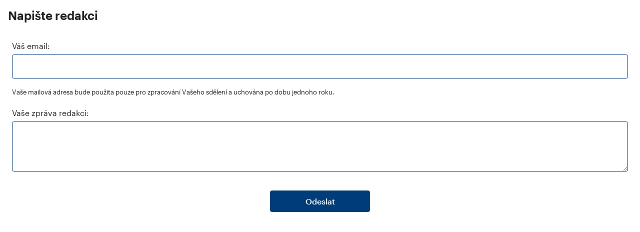

--- FILE ---
content_type: text/html; charset=utf-8
request_url: https://www.kudyznudy.cz/poslete-nam-vzkaz?url=%2Faktivity%2Fhistoricky-gps-vysadek-v-lednici
body_size: 5773
content:


<!DOCTYPE html>
<html lang="cs" xmlns="http://www.w3.org/1999/xhtml">
<head id="ctl00_head"><title>
	Pošlete n&#225;m vzkaz – Kudy z nudy
</title><meta charset="UTF-8" /><meta http-equiv="X-UA-Compatible" content="IE=edge" /><meta name="viewport" content="width=device-width,initial-scale=1.0,minimum-scale=1.0,maximum-scale=4.0,user-scalable=yes" /><meta name="google-site-verification" content="lEu97eqR8HerXBMRyv3N_4W0Y1ykBSLBkJJr6AdLoOw" /><meta name="robots" content="noindex" />
<link rel="preconnect" href="https://api.mapy.cz" /><link rel="preconnect" href="https://cdn.kudyznudy.cz" /><link rel="preload" as="style" href="App_Themes/KzN/CSS/new-styles.min.css?v=20251103" /><link type="text/css" rel="stylesheet" href="/App_Themes/KzN/CSS/jquery-ui.min.css?v=20240502" /><link type="text/css" rel="stylesheet" href="/App_Themes/KzN/CSS/new-styles.min.css?v=20251103" /><link type="text/css" rel="stylesheet" href="/App_Themes/KzN/CSS/new-jquery.fancybox.min.css?v=20240518" /><link type="text/css" rel="stylesheet" href="/App_Themes/KzN/CSS/print.min.css?v=20240502" media="print" /><link rel="apple-touch-icon" sizes="57x57" href="App_Themes/KzN/CSS/Favicon/apple-icon-57x57.png" /><link rel="apple-touch-icon" sizes="60x60" href="App_Themes/KzN/CSS/Favicon/apple-icon-60x60.png" /><link rel="apple-touch-icon" sizes="72x72" href="App_Themes/KzN/CSS/Favicon/apple-icon-72x72.png" /><link rel="apple-touch-icon" sizes="76x76" href="App_Themes/KzN/CSS/Favicon/apple-icon-76x76.png" /><link rel="apple-touch-icon" sizes="114x114" href="App_Themes/KzN/CSS/Favicon/apple-icon-114x114.png" /><link rel="apple-touch-icon" sizes="120x120" href="App_Themes/KzN/CSS/Favicon/apple-icon-120x120.png" /><link rel="apple-touch-icon" sizes="144x144" href="App_Themes/KzN/CSS/Favicon/apple-icon-144x144.png" /><link rel="apple-touch-icon" sizes="152x152" href="App_Themes/KzN/CSS/Favicon/apple-icon-152x152.png" /><link rel="apple-touch-icon" sizes="180x180" href="App_Themes/KzN/CSS/Favicon/apple-icon-180x180.png" /><link rel="icon" type="image/png" sizes="192x192" href="App_Themes/KzN/CSS/Favicon/android-icon-192x192.png" /><link rel="icon" type="image/png" sizes="32x32" href="App_Themes/KzN/CSS/Favicon/favicon-32x32.png" /><link rel="icon" type="image/png" sizes="96x96" href="App_Themes/KzN/CSS/Favicon/favicon-96x96.png" /><link rel="icon" type="image/png" sizes="16x16" href="App_Themes/KzN/CSS/Favicon/favicon-16x16.png" /><link rel="manifest" href="App_Themes/KzN/CSS/Favicon/manifest.json" /><meta name="msapplication-TileImage" content="/App_Themes/KzN/CSS/Favicon/ms-icon-144x144.png" /><meta name="msapplication-TileColor" content="#ffffff" />
        <meta name="theme-color" content="#ffffff" />
    <link rel="canonical" href="https://www.kudyznudy.cz/poslete-nam-vzkaz" />

    <script src="/App_Themes/KzN/JS/jquery.min.js?v=20240502"></script>
    <script>
      var sxQuery = jQuery.noConflict(true);
      jQuery = sxQuery;
    </script>

    <script>
var dataLayer = dataLayer || [];
dataLayer.push({'userLoggedIn': 'no'});
dataLayer.push({'pageType': 'other'});
dataLayer.push({'pageContent': 'content'});
dataLayer.push({'contentTitle': 'Pošlete nám vzkaz'});
dataLayer.push({'region': ''});
dataLayer.push({'area': ''});
dataLayer.push({'city': ''});
dataLayer.push({'category': ''});

function pushGAEventToDataLayer(category, action, label) {dataLayer.push({'event': 'GAEvent', 'eventCategory': category, 'eventAction': action, 'eventLabel': label});}
</script><script type="text/javascript">(function(w,d,s,l,i){w[l]=w[l]||[];w[l].push({'gtm.start':
new Date().getTime(),event:'gtm.js'});var f=d.getElementsByTagName(s)[0],
j=d.createElement(s),dl=l!='dataLayer'?'&l='+l:'';j.async=true;j.src=
'https://www.googletagmanager.com/gtm.js?id='+i+dl;f.parentNode.insertBefore(j,f);
})(window,document,'script','dataLayer','GTM-K284ZZ');
</script></head>
<body class="LTR Chrome CSCZ ContentBody" >
    
    <noscript><iframe src="//www.googletagmanager.com/ns.html?id=GTM-K284ZZ"
        height="0" width="0" style="display:none;visibility:hidden"></iframe></noscript>
	<form method="post" action="/poslete-nam-vzkaz?url=%2faktivity%2fhistoricky-gps-vysadek-v-lednici" onsubmit="javascript:return WebForm_OnSubmit();" id="aspnetForm" class="pageForm">
<div class="aspNetHidden">
<input type="hidden" name="__CMSCsrfToken" id="__CMSCsrfToken" value="I32EjpaY9a2KRNKzfxoI+htxkqYozEsUNayDmWLCAInHaA3ZSSnGYgakqb7WI/Hgp+MwoichA5PCYIDt1VlRd7cFPMXJqkWONlP9p6k3jjU=" />
<input type="hidden" name="__EVENTTARGET" id="__EVENTTARGET" value="" />
<input type="hidden" name="__EVENTARGUMENT" id="__EVENTARGUMENT" value="" />
<input type="hidden" name="__VIEWSTATE" id="__VIEWSTATE" value="gTwHkb0ZleS5WEvGS768kAxLT2VVVRJUViKkwi4f/RRGtxxBGHCF+3ysKyEduJ6VNJP/[base64]/pFxECbGgv56A+ChuNMMjOx3qOqKwidbWYnsQxEzwRGO1An82/114pRAIWEumCrdlEIjMLiFu6HOVQX5XvwwCiE5XPww3+KCAkuzjSX3brjM8GXhAOO3/1vN8FLOsrjnVAvp5O25sUyHY7x5hTvPu4NoQK+0wKe8P4iHZFqXzciJi/0Vqmpb2hWfwRoFZkSI/hI1fb4iuta4/lvJuCVtOvgnNc4g6CUVoFDNYIaHGsvs7r5t1ayT7KvTCF2uRNCKJsFi7gpve5EQJa5QBVHdFufpSLM+BXg2drfqOMcXDAzfmnZD/0Szs5tMpzgbR8+Jfj6VLRwYUri6mSFxIf1yaAHGRHoGFhGXbNHhKdcwlcJ8D+2nqpm5XZPovloj7StFF3dhIxrvCGw67P34rLciBtCy4v7bvF8XgGfV+n4aIUkJLY8sCHnVF9GppKfmTj1kjHCWjyVxpLTj9/4hyC4Jvur3LqLf9R3HGMcbeHGzEzWFv2dX/GQi3+k3LiOlby3ebEl1OQnhoYqss3WGPo9aGLqM=" />
</div>

<script type="text/javascript">
//<![CDATA[
var theForm = document.forms['aspnetForm'];
if (!theForm) {
    theForm = document.aspnetForm;
}
function __doPostBack(eventTarget, eventArgument) {
    if (!theForm.onsubmit || (theForm.onsubmit() != false)) {
        theForm.__EVENTTARGET.value = eventTarget;
        theForm.__EVENTARGUMENT.value = eventArgument;
        theForm.submit();
    }
}
//]]>
</script>


<script src="/WebResource.axd?d=pynGkmcFUV13He1Qd6_TZL6oxi0zGI2LgzpI1FVPXfU0trOeka6nhkd0NWKUQTQBSgnsEOFdA4_NdGUIbqzcVw2&amp;t=638901608248157332" type="text/javascript"></script>

<input type="hidden" name="lng" id="lng" value="cs-CZ" />
<script type="text/javascript">
	//<![CDATA[

function PM_Postback(param) { if (window.top.HideScreenLockWarningAndSync) { window.top.HideScreenLockWarningAndSync(1080); } if(window.CMSContentManager) { CMSContentManager.allowSubmit = true; }; __doPostBack('ctl00$m$am',param); }
function PM_Callback(param, callback, ctx) { if (window.top.HideScreenLockWarningAndSync) { window.top.HideScreenLockWarningAndSync(1080); }if (window.CMSContentManager) { CMSContentManager.storeContentChangedStatus(); };WebForm_DoCallback('ctl00$m$am',param,callback,ctx,null,true); }
//]]>
</script>
<script src="/ScriptResource.axd?d=nv7asgRUU0tRmHNR2D6t1EdrHlgU8t2mlRFBKQTawx07F5_ab-zzJMJj0a7bo7nh8vpQIED4Vg5k9WAKXHXLAPU4CQYyBvU-ZeRkgByU9d8tByNYiWQaNtgjyMLR2EbZNCc5EVxwTeG6bPaEliJOhQ2&amp;t=ffffffff93d1c106" type="text/javascript"></script>
<script src="/ScriptResource.axd?d=Lw2OpUQhCURQID7D9jbb8_AUctjjvDpitL50SNdmubDEd4bMfsShaWfFvnZM-iltOVO4qETGdGlM3qMnELX8irdJ_w3LDLmI19cUTLSDswpNxakx0J4_rF1M40Us9Cm1yDLFkQE_5xkrMOJz-oR7YaaX3dczmLKyIBzrwFt0xLQ1&amp;t=5c0e0825" type="text/javascript"></script>
<script src="/ScriptResource.axd?d=ipY35-oDulsdX6vOtgLqwSsU_vi8WRM0I-fqhXyzcE2weCUcA5dJu4UywlwiVIITP_31QlOYr8QJlFkGXbIzhuljxVDKMTx-m9uY7lfx4OlSRUaT7brwXq7opOtTcAVlhyOfSUN5wZIeTHmXA59fJgFHbtOm6m8wJgVkAw1v1CU1&amp;t=5c0e0825" type="text/javascript"></script>
<script type="text/javascript">
	//<![CDATA[

var CMS = CMS || {};
CMS.Application = {
  "language": "cs",
  "imagesUrl": "/CMSPages/GetResource.ashx?image=%5bImages.zip%5d%2f",
  "isDebuggingEnabled": false,
  "applicationUrl": "/",
  "isDialog": false,
  "isRTL": "false"
};

//]]>
</script>
<script type="text/javascript">
//<![CDATA[
function WebForm_OnSubmit() {
if (typeof(ValidatorOnSubmit) == "function" && ValidatorOnSubmit() == false) return false;
return true;
}
//]]>
</script>

<div class="aspNetHidden">

	<input type="hidden" name="__VIEWSTATEGENERATOR" id="__VIEWSTATEGENERATOR" value="617683A7" />
	<input type="hidden" name="__EVENTVALIDATION" id="__EVENTVALIDATION" value="qPoJAFWyHetJlL7ghmisp6O2ZX3/0WvSF4TlmCi+DrM7aMuj0YjRFRJHGMl6BylkWmOtsZtysD6zgMYBEg+S9KFdp4CUVcz5Cvdn9SUjDhEMQ8yIBp7zFHsEPfPYBRThV1mMPTFNxsiScR4vsk9hWEZ2OhZzSEuq/hTTvFdKm0RejcI86hjgCxrQ5uhLzdotAguZVegZToMw79Qr8PUntA==" />
</div>
		<script type="text/javascript">
//<![CDATA[
Sys.WebForms.PageRequestManager._initialize('ctl00$scriptManager', 'aspnetForm', ['tctl00$ctxM','','tctl00$placeHolderMain$placeHolderMainZones$lt$zoneMain$EditableText$ucEditableText$widget1$ctl00$viewBiz$pM$pMP',''], [], [], 90, 'ctl00');
//]]>
</script>
<div id="ctl00_ctxM">

</div>
        <div class="modal">
            
    
            <div class="modal"><div id="ctl00_placeHolderMain_placeHolderMainZones_lt_zoneMain_EditableText_ucEditableText_widget1_ctl00_viewBiz">
	<div id="ctl00_placeHolderMain_placeHolderMainZones_lt_zoneMain_EditableText_ucEditableText_widget1_ctl00_viewBiz_pM_pMP">

	</div><div id="ctl00_placeHolderMain_placeHolderMainZones_lt_zoneMain_EditableText_ucEditableText_widget1_ctl00_viewBiz_pnlForm" class="FormPanel" onkeypress="javascript:return WebForm_FireDefaultButton(event, &#39;ctl00_placeHolderMain_placeHolderMainZones_lt_zoneMain_EditableText_ucEditableText_widget1_ctl00_viewBiz_btnOK&#39;)">
		<div class="invalidContent">
<p>Napište redakci<br />
&nbsp;</p>

<table class="EditingFormTable">
	<tbody>
		<tr>
			<td><label id="ctl00_placeHolderMain_placeHolderMainZones_lt_zoneMain_EditableText_ucEditableText_widget1_ctl00_viewBiz_Email_lb" class="EditingFormLabel" for="ctl00_placeHolderMain_placeHolderMainZones_lt_zoneMain_EditableText_ucEditableText_widget1_ctl00_viewBiz_Email_txtEmailInput">Váš email:</label> <div id="ctl00_placeHolderMain_placeHolderMainZones_lt_zoneMain_EditableText_ucEditableText_widget1_ctl00_viewBiz_ncpemail" class="EditingFormControlNestedControl editing-form-control-nested-control">
			<input name="ctl00$placeHolderMain$placeHolderMainZones$lt$zoneMain$EditableText$ucEditableText$widget1$ctl00$viewBiz$Email$txtEmailInput" type="text" maxlength="254" id="ctl00_placeHolderMain_placeHolderMainZones_lt_zoneMain_EditableText_ucEditableText_widget1_ctl00_viewBiz_Email_txtEmailInput" class="form-control" />
<span id="ctl00_placeHolderMain_placeHolderMainZones_lt_zoneMain_EditableText_ucEditableText_widget1_ctl00_viewBiz_Email_revEmailValid" class="form-control-error" style="display:none;"></span>
		</div> <span></span>
<br />
			<div style="text-align: left;font-size:small;">Vaše mailová adresa bude použita pouze pro zpracování Vašeho sdělení a uchována po dobu jednoho roku.
<br /><br />
</div>
			</td>
		</tr>
		<tr>
			<td><label id="ctl00_placeHolderMain_placeHolderMainZones_lt_zoneMain_EditableText_ucEditableText_widget1_ctl00_viewBiz_Message_lb" class="EditingFormLabel" for="ctl00_placeHolderMain_placeHolderMainZones_lt_zoneMain_EditableText_ucEditableText_widget1_ctl00_viewBiz_Message_txtText">Vaše zpráva redakci:</label> <div id="ctl00_placeHolderMain_placeHolderMainZones_lt_zoneMain_EditableText_ucEditableText_widget1_ctl00_viewBiz_ncpmessage" class="EditingFormControlNestedControl editing-form-control-nested-control">
			<textarea name="ctl00$placeHolderMain$placeHolderMainZones$lt$zoneMain$EditableText$ucEditableText$widget1$ctl00$viewBiz$Message$txtText" rows="2" cols="20" id="ctl00_placeHolderMain_placeHolderMainZones_lt_zoneMain_EditableText_ucEditableText_widget1_ctl00_viewBiz_Message_txtText" class="form-control">
</textarea>

		</div> <span></span></td>
		</tr>
		<tr>
			<td>
			<div class="captcha"><span id="ctl00_placeHolderMain_placeHolderMainZones_lt_zoneMain_EditableText_ucEditableText_widget1_ctl00_viewBiz_Captcha_lb" class="EditingFormLabel"></span> <div id="ctl00_placeHolderMain_placeHolderMainZones_lt_zoneMain_EditableText_ucEditableText_widget1_ctl00_viewBiz_ncpcaptcha" class="EditingFormControlNestedControl editing-form-control-nested-control">
			

<div id="recaptcha"></div>
<input type="hidden" name="ctl00$placeHolderMain$placeHolderMainZones$lt$zoneMain$EditableText$ucEditableText$widget1$ctl00$viewBiz$Captcha$hiddenSiteKey" id="ctl00_placeHolderMain_placeHolderMainZones_lt_zoneMain_EditableText_ucEditableText_widget1_ctl00_viewBiz_Captcha_hiddenSiteKey" value="6LfjCSIiAAAAAJw2QUsqAY9rym6z4_BuGoETkicI" />
<script>
    var modalOriginalHeight;
    var modal;
    var isModal;

    window.addEventListener("load", (event) => {
        grecaptcha.render('recaptcha', {
            'sitekey': '6LfjCSIiAAAAAJw2QUsqAY9rym6z4_BuGoETkicI',
            'callback': onRecaptchaSubmit,
            'size': 'invisible'
        });
        reloadRecaptcha();
    });

    var captchaBackgroundClickHandler = function () {
        modal.style.minHeight = modalOriginalHeight + "px";
    };

    var recaptchaChallengeOpenObserver = function () {
        window.recaptchaListener = true;

        HTMLCollection.prototype.find = Array.prototype.find;

        var recaptchaIframe = document
            .getElementsByTagName('iframe')
            .find(x => x.src.includes('google.com/recaptcha/api2/bframe'));

        if (recaptchaIframe) {
            var recaptchaWindow = recaptchaIframe.parentNode.parentNode;

            new MutationObserver(x => recaptchaWindow.style.opacity == 1 && onRecaptchaChallengeOpen())
                .observe(recaptchaWindow, { attributes: true, attributeFilter: ['style'] });
        }

    }

    var onRecaptchaChallengeOpen = function () {
        if (isModal) {
            var challengeIframe = document.querySelector("iframe[src^=\"https://www.google.com/recaptcha\"][src*=\"bframe\"]");
            modal.style.minHeight = 520 + "px";
            challengeIframe.parentNode.style.minHeight = "100%";

        }
    }

    var recaptchaChallengeClosedObserver = function () {
        const domObserver = new MutationObserver(() => {
            const iframe = document.querySelector("iframe[src^=\"https://www.google.com/recaptcha\"][src*=\"bframe\"]");

            if (iframe) {
                domObserver.disconnect();

                captchaBackground = iframe.parentNode?.parentNode?.firstChild;
                captchaBackground?.addEventListener("click", captchaBackgroundClickHandler);
            }
        });

        domObserver.observe(document.documentElement || document.body, { childList: true, subtree: true });
    }

    var reloadRecaptcha = function () {
        if (parent.document.getElementById(window.name)) {
            isModal = true;
            recaptchaChallengeClosedObserver();
            modal = parent.document.getElementById(window.name).closest('div');
            modalOriginalHeight = modal.offsetHeight;
        }

        var button = document.querySelector('#aspnetForm .FormButton');
        if (button) {
            button.addEventListener("click", validateRecaptcha);
        }

    }

    var validateRecaptcha = function (e) {
        if (!window.recaptchaListener && isModal) {
            recaptchaChallengeOpenObserver();
        }

        if (!grecaptcha.getResponse()) {
            e.preventDefault();
            grecaptcha.execute();
        }
    }

    var onRecaptchaSubmit = function () {
        if (grecaptcha.getResponse() != 0) {
            if (isModal) {
                modal.style.minHeight = modalOriginalHeight + "px";
            }
            document.querySelector('#aspnetForm .FormButton').click();
            window.recaptchaListener = false;
            grecaptcha.reset();

        }
    };
</script>

<script src="https://www.google.com/recaptcha/api.js" async defer></script>

		</div> <span></span></div>
			</td>
		</tr>
		<tr>
			<td style="text-align: center;">
			<div class="hidden url-field"><div id="ctl00_placeHolderMain_placeHolderMainZones_lt_zoneMain_EditableText_ucEditableText_widget1_ctl00_viewBiz_ncppageurl" class="EditingFormControlNestedControl editing-form-control-nested-control">
			<input name="ctl00$placeHolderMain$placeHolderMainZones$lt$zoneMain$EditableText$ucEditableText$widget1$ctl00$viewBiz$PageUrl$txtText" type="text" maxlength="300" id="ctl00_placeHolderMain_placeHolderMainZones_lt_zoneMain_EditableText_ucEditableText_widget1_ctl00_viewBiz_PageUrl_txtText" class="form-control" />

		</div></div>
			<br />
			<input type="submit" name="ctl00$placeHolderMain$placeHolderMainZones$lt$zoneMain$EditableText$ucEditableText$widget1$ctl00$viewBiz$btnOK" value="Odeslat" id="ctl00_placeHolderMain_placeHolderMainZones_lt_zoneMain_EditableText_ucEditableText_widget1_ctl00_viewBiz_btnOK" class="FormButton btn btn-primary" /></td>
		</tr>
	</tbody>
</table>
</div>

	</div>
</div>



</div>
        

        </div>
        <div id="main-scripts">
            <script src="/App_Themes/KzN/JS/jquery.fancybox.pack.min.js?v=20240502"></script>
            <script src="/App_Themes/KzN/JS/jquery.fancybox-thumbs.min.js?v=20240502"></script>
            <script src="/App_Themes/KzN/JS/main.min.js?v=20251021"></script>
            <script src="/App_Themes/KzN/JS/cityselect.min.js?v=20240502"></script>
            <script src="/App_Themes/KzN/JS/image-slider.min.js?v=20250814"></script>
            <script src="/App_Themes/KzN/JS/whisperer.min.js?v=20240502"></script>
            <script src="/App_Themes/KzN/JS/sznmap.min.js?v=20240502"></script>
        </div>
	
<script type="text/javascript">
//<![CDATA[
var Page_Validators =  new Array(document.getElementById("ctl00_placeHolderMain_placeHolderMainZones_lt_zoneMain_EditableText_ucEditableText_widget1_ctl00_viewBiz_Email_revEmailValid"));
//]]>
</script>

<script type="text/javascript">
//<![CDATA[
var ctl00_placeHolderMain_placeHolderMainZones_lt_zoneMain_EditableText_ucEditableText_widget1_ctl00_viewBiz_Email_revEmailValid = document.all ? document.all["ctl00_placeHolderMain_placeHolderMainZones_lt_zoneMain_EditableText_ucEditableText_widget1_ctl00_viewBiz_Email_revEmailValid"] : document.getElementById("ctl00_placeHolderMain_placeHolderMainZones_lt_zoneMain_EditableText_ucEditableText_widget1_ctl00_viewBiz_Email_revEmailValid");
ctl00_placeHolderMain_placeHolderMainZones_lt_zoneMain_EditableText_ucEditableText_widget1_ctl00_viewBiz_Email_revEmailValid.controltovalidate = "ctl00_placeHolderMain_placeHolderMainZones_lt_zoneMain_EditableText_ucEditableText_widget1_ctl00_viewBiz_Email_txtEmailInput";
ctl00_placeHolderMain_placeHolderMainZones_lt_zoneMain_EditableText_ucEditableText_widget1_ctl00_viewBiz_Email_revEmailValid.display = "Dynamic";
ctl00_placeHolderMain_placeHolderMainZones_lt_zoneMain_EditableText_ucEditableText_widget1_ctl00_viewBiz_Email_revEmailValid.enabled = "False";
ctl00_placeHolderMain_placeHolderMainZones_lt_zoneMain_EditableText_ucEditableText_widget1_ctl00_viewBiz_Email_revEmailValid.evaluationfunction = "RegularExpressionValidatorEvaluateIsValid";
//]]>
</script>


<script type="text/javascript">
//<![CDATA[

WebForm_InitCallback();
var Page_ValidationActive = false;
if (typeof(ValidatorOnLoad) == "function") {
    ValidatorOnLoad();
}

function ValidatorOnSubmit() {
    if (Page_ValidationActive) {
        return ValidatorCommonOnSubmit();
    }
    else {
        return true;
    }
}
        
document.getElementById('ctl00_placeHolderMain_placeHolderMainZones_lt_zoneMain_EditableText_ucEditableText_widget1_ctl00_viewBiz_Email_revEmailValid').dispose = function() {
    Array.remove(Page_Validators, document.getElementById('ctl00_placeHolderMain_placeHolderMainZones_lt_zoneMain_EditableText_ucEditableText_widget1_ctl00_viewBiz_Email_revEmailValid'));
}
//]]>
</script>
</form>
</body>
</html>

--- FILE ---
content_type: text/html; charset=utf-8
request_url: https://www.google.com/recaptcha/api2/anchor?ar=1&k=6LfjCSIiAAAAAJw2QUsqAY9rym6z4_BuGoETkicI&co=aHR0cHM6Ly93d3cua3VkeXpudWR5LmN6OjQ0Mw..&hl=en&v=TkacYOdEJbdB_JjX802TMer9&size=invisible&anchor-ms=20000&execute-ms=15000&cb=xzotu79tkk58
body_size: 46340
content:
<!DOCTYPE HTML><html dir="ltr" lang="en"><head><meta http-equiv="Content-Type" content="text/html; charset=UTF-8">
<meta http-equiv="X-UA-Compatible" content="IE=edge">
<title>reCAPTCHA</title>
<style type="text/css">
/* cyrillic-ext */
@font-face {
  font-family: 'Roboto';
  font-style: normal;
  font-weight: 400;
  src: url(//fonts.gstatic.com/s/roboto/v18/KFOmCnqEu92Fr1Mu72xKKTU1Kvnz.woff2) format('woff2');
  unicode-range: U+0460-052F, U+1C80-1C8A, U+20B4, U+2DE0-2DFF, U+A640-A69F, U+FE2E-FE2F;
}
/* cyrillic */
@font-face {
  font-family: 'Roboto';
  font-style: normal;
  font-weight: 400;
  src: url(//fonts.gstatic.com/s/roboto/v18/KFOmCnqEu92Fr1Mu5mxKKTU1Kvnz.woff2) format('woff2');
  unicode-range: U+0301, U+0400-045F, U+0490-0491, U+04B0-04B1, U+2116;
}
/* greek-ext */
@font-face {
  font-family: 'Roboto';
  font-style: normal;
  font-weight: 400;
  src: url(//fonts.gstatic.com/s/roboto/v18/KFOmCnqEu92Fr1Mu7mxKKTU1Kvnz.woff2) format('woff2');
  unicode-range: U+1F00-1FFF;
}
/* greek */
@font-face {
  font-family: 'Roboto';
  font-style: normal;
  font-weight: 400;
  src: url(//fonts.gstatic.com/s/roboto/v18/KFOmCnqEu92Fr1Mu4WxKKTU1Kvnz.woff2) format('woff2');
  unicode-range: U+0370-0377, U+037A-037F, U+0384-038A, U+038C, U+038E-03A1, U+03A3-03FF;
}
/* vietnamese */
@font-face {
  font-family: 'Roboto';
  font-style: normal;
  font-weight: 400;
  src: url(//fonts.gstatic.com/s/roboto/v18/KFOmCnqEu92Fr1Mu7WxKKTU1Kvnz.woff2) format('woff2');
  unicode-range: U+0102-0103, U+0110-0111, U+0128-0129, U+0168-0169, U+01A0-01A1, U+01AF-01B0, U+0300-0301, U+0303-0304, U+0308-0309, U+0323, U+0329, U+1EA0-1EF9, U+20AB;
}
/* latin-ext */
@font-face {
  font-family: 'Roboto';
  font-style: normal;
  font-weight: 400;
  src: url(//fonts.gstatic.com/s/roboto/v18/KFOmCnqEu92Fr1Mu7GxKKTU1Kvnz.woff2) format('woff2');
  unicode-range: U+0100-02BA, U+02BD-02C5, U+02C7-02CC, U+02CE-02D7, U+02DD-02FF, U+0304, U+0308, U+0329, U+1D00-1DBF, U+1E00-1E9F, U+1EF2-1EFF, U+2020, U+20A0-20AB, U+20AD-20C0, U+2113, U+2C60-2C7F, U+A720-A7FF;
}
/* latin */
@font-face {
  font-family: 'Roboto';
  font-style: normal;
  font-weight: 400;
  src: url(//fonts.gstatic.com/s/roboto/v18/KFOmCnqEu92Fr1Mu4mxKKTU1Kg.woff2) format('woff2');
  unicode-range: U+0000-00FF, U+0131, U+0152-0153, U+02BB-02BC, U+02C6, U+02DA, U+02DC, U+0304, U+0308, U+0329, U+2000-206F, U+20AC, U+2122, U+2191, U+2193, U+2212, U+2215, U+FEFF, U+FFFD;
}
/* cyrillic-ext */
@font-face {
  font-family: 'Roboto';
  font-style: normal;
  font-weight: 500;
  src: url(//fonts.gstatic.com/s/roboto/v18/KFOlCnqEu92Fr1MmEU9fCRc4AMP6lbBP.woff2) format('woff2');
  unicode-range: U+0460-052F, U+1C80-1C8A, U+20B4, U+2DE0-2DFF, U+A640-A69F, U+FE2E-FE2F;
}
/* cyrillic */
@font-face {
  font-family: 'Roboto';
  font-style: normal;
  font-weight: 500;
  src: url(//fonts.gstatic.com/s/roboto/v18/KFOlCnqEu92Fr1MmEU9fABc4AMP6lbBP.woff2) format('woff2');
  unicode-range: U+0301, U+0400-045F, U+0490-0491, U+04B0-04B1, U+2116;
}
/* greek-ext */
@font-face {
  font-family: 'Roboto';
  font-style: normal;
  font-weight: 500;
  src: url(//fonts.gstatic.com/s/roboto/v18/KFOlCnqEu92Fr1MmEU9fCBc4AMP6lbBP.woff2) format('woff2');
  unicode-range: U+1F00-1FFF;
}
/* greek */
@font-face {
  font-family: 'Roboto';
  font-style: normal;
  font-weight: 500;
  src: url(//fonts.gstatic.com/s/roboto/v18/KFOlCnqEu92Fr1MmEU9fBxc4AMP6lbBP.woff2) format('woff2');
  unicode-range: U+0370-0377, U+037A-037F, U+0384-038A, U+038C, U+038E-03A1, U+03A3-03FF;
}
/* vietnamese */
@font-face {
  font-family: 'Roboto';
  font-style: normal;
  font-weight: 500;
  src: url(//fonts.gstatic.com/s/roboto/v18/KFOlCnqEu92Fr1MmEU9fCxc4AMP6lbBP.woff2) format('woff2');
  unicode-range: U+0102-0103, U+0110-0111, U+0128-0129, U+0168-0169, U+01A0-01A1, U+01AF-01B0, U+0300-0301, U+0303-0304, U+0308-0309, U+0323, U+0329, U+1EA0-1EF9, U+20AB;
}
/* latin-ext */
@font-face {
  font-family: 'Roboto';
  font-style: normal;
  font-weight: 500;
  src: url(//fonts.gstatic.com/s/roboto/v18/KFOlCnqEu92Fr1MmEU9fChc4AMP6lbBP.woff2) format('woff2');
  unicode-range: U+0100-02BA, U+02BD-02C5, U+02C7-02CC, U+02CE-02D7, U+02DD-02FF, U+0304, U+0308, U+0329, U+1D00-1DBF, U+1E00-1E9F, U+1EF2-1EFF, U+2020, U+20A0-20AB, U+20AD-20C0, U+2113, U+2C60-2C7F, U+A720-A7FF;
}
/* latin */
@font-face {
  font-family: 'Roboto';
  font-style: normal;
  font-weight: 500;
  src: url(//fonts.gstatic.com/s/roboto/v18/KFOlCnqEu92Fr1MmEU9fBBc4AMP6lQ.woff2) format('woff2');
  unicode-range: U+0000-00FF, U+0131, U+0152-0153, U+02BB-02BC, U+02C6, U+02DA, U+02DC, U+0304, U+0308, U+0329, U+2000-206F, U+20AC, U+2122, U+2191, U+2193, U+2212, U+2215, U+FEFF, U+FFFD;
}
/* cyrillic-ext */
@font-face {
  font-family: 'Roboto';
  font-style: normal;
  font-weight: 900;
  src: url(//fonts.gstatic.com/s/roboto/v18/KFOlCnqEu92Fr1MmYUtfCRc4AMP6lbBP.woff2) format('woff2');
  unicode-range: U+0460-052F, U+1C80-1C8A, U+20B4, U+2DE0-2DFF, U+A640-A69F, U+FE2E-FE2F;
}
/* cyrillic */
@font-face {
  font-family: 'Roboto';
  font-style: normal;
  font-weight: 900;
  src: url(//fonts.gstatic.com/s/roboto/v18/KFOlCnqEu92Fr1MmYUtfABc4AMP6lbBP.woff2) format('woff2');
  unicode-range: U+0301, U+0400-045F, U+0490-0491, U+04B0-04B1, U+2116;
}
/* greek-ext */
@font-face {
  font-family: 'Roboto';
  font-style: normal;
  font-weight: 900;
  src: url(//fonts.gstatic.com/s/roboto/v18/KFOlCnqEu92Fr1MmYUtfCBc4AMP6lbBP.woff2) format('woff2');
  unicode-range: U+1F00-1FFF;
}
/* greek */
@font-face {
  font-family: 'Roboto';
  font-style: normal;
  font-weight: 900;
  src: url(//fonts.gstatic.com/s/roboto/v18/KFOlCnqEu92Fr1MmYUtfBxc4AMP6lbBP.woff2) format('woff2');
  unicode-range: U+0370-0377, U+037A-037F, U+0384-038A, U+038C, U+038E-03A1, U+03A3-03FF;
}
/* vietnamese */
@font-face {
  font-family: 'Roboto';
  font-style: normal;
  font-weight: 900;
  src: url(//fonts.gstatic.com/s/roboto/v18/KFOlCnqEu92Fr1MmYUtfCxc4AMP6lbBP.woff2) format('woff2');
  unicode-range: U+0102-0103, U+0110-0111, U+0128-0129, U+0168-0169, U+01A0-01A1, U+01AF-01B0, U+0300-0301, U+0303-0304, U+0308-0309, U+0323, U+0329, U+1EA0-1EF9, U+20AB;
}
/* latin-ext */
@font-face {
  font-family: 'Roboto';
  font-style: normal;
  font-weight: 900;
  src: url(//fonts.gstatic.com/s/roboto/v18/KFOlCnqEu92Fr1MmYUtfChc4AMP6lbBP.woff2) format('woff2');
  unicode-range: U+0100-02BA, U+02BD-02C5, U+02C7-02CC, U+02CE-02D7, U+02DD-02FF, U+0304, U+0308, U+0329, U+1D00-1DBF, U+1E00-1E9F, U+1EF2-1EFF, U+2020, U+20A0-20AB, U+20AD-20C0, U+2113, U+2C60-2C7F, U+A720-A7FF;
}
/* latin */
@font-face {
  font-family: 'Roboto';
  font-style: normal;
  font-weight: 900;
  src: url(//fonts.gstatic.com/s/roboto/v18/KFOlCnqEu92Fr1MmYUtfBBc4AMP6lQ.woff2) format('woff2');
  unicode-range: U+0000-00FF, U+0131, U+0152-0153, U+02BB-02BC, U+02C6, U+02DA, U+02DC, U+0304, U+0308, U+0329, U+2000-206F, U+20AC, U+2122, U+2191, U+2193, U+2212, U+2215, U+FEFF, U+FFFD;
}

</style>
<link rel="stylesheet" type="text/css" href="https://www.gstatic.com/recaptcha/releases/TkacYOdEJbdB_JjX802TMer9/styles__ltr.css">
<script nonce="NppQW3gk50yeqSBBgtmv_Q" type="text/javascript">window['__recaptcha_api'] = 'https://www.google.com/recaptcha/api2/';</script>
<script type="text/javascript" src="https://www.gstatic.com/recaptcha/releases/TkacYOdEJbdB_JjX802TMer9/recaptcha__en.js" nonce="NppQW3gk50yeqSBBgtmv_Q">
      
    </script></head>
<body><div id="rc-anchor-alert" class="rc-anchor-alert"></div>
<input type="hidden" id="recaptcha-token" value="[base64]">
<script type="text/javascript" nonce="NppQW3gk50yeqSBBgtmv_Q">
      recaptcha.anchor.Main.init("[\x22ainput\x22,[\x22bgdata\x22,\x22\x22,\[base64]/MjU1OmY/[base64]/[base64]/[base64]/[base64]/bmV3IGdbUF0oelswXSk6ST09Mj9uZXcgZ1tQXSh6WzBdLHpbMV0pOkk9PTM/bmV3IGdbUF0oelswXSx6WzFdLHpbMl0pOkk9PTQ/[base64]/[base64]/[base64]/[base64]/[base64]/[base64]/[base64]\\u003d\x22,\[base64]\\u003d\x22,\[base64]/[base64]/[base64]/w7jClMKuwr5iAT3CmMKKw4/DtUp7OsKCw7jCryBQwp5cGVwfwro6KFfDvmM9w4scMlxBwpPChVQXwqZbHcKRTwTDrUzCj8ONw7HDmcKBa8K9wrIEwqHCs8Kdwp1mJcODwq7CmMKZK8KKZRPDoMOIHw/DoXJ/P8KvwrPChcOMasKPdcKSwp/CqV/DryjDggTCqTvCp8OHPBYkw5Viw57DmMKiK3nDpGHCnRYuw7nCusKtGMKHwpM+w71jwoLCuMO4ScOgNELCjMKUw63DiR/[base64]/CoB3CqmrCvyrDq8KywqnCjMOBZcK2dUnCql5dw4NgRMOfw7kdw4Q1JMO6FxLDi8KZScKGw73DjsK9a2QzI8KhwobDq0FQw5TCrG/CicOODMOqDlLDij7Dgw7ChcOODUzDjiA7wrJNAxV2e8Oxw6tIKMKIw5rDp07CpX3Dl8KbwqDDhglYw73DmihFGsOkwrTDjR3CoydCw5/[base64]/[base64]/Dr3PDmMKqw6wRw4chwr45wqgNaEvCmMOxOcKUDcOYOMK0ZMK/w6J9w4QDXixedkw4wobDu0DDjG9ewqfCscOFfyIEMDXDk8KSDgB6NcKfEzvCrsKwRwcNw6R6wrDCnsOnT0vCn27DlMKSwrHCm8KgNw/CiWzDrnvDh8OEG0fDpxQ4IVLCmC0Rw5XDhMOARTTDmx01w4XCiMKHw67Cr8KaZ3JVRQkXH8Ofwr14IcOFEXxaw4okw5/CqzHDn8Oaw641RHhPwrFzw5EZw57DiBDDrMOHw6U7w6kKw7DDjk5NOnLChT3Ct3djBSA2asKFwq5BT8OSwpXCs8K9OsOpwo3Cs8OYLxFtOCHDo8Ojw484QyDDk24eAA4qNsOeKCLCpcKRw5g1agJoQSXDi8KlI8KmEsKhwo/Du8OGLHLDglbDpBMHw73DqsO3WV/CkwMqTWbDlQA/w4kPNcOfKBLDnT/DpsK+emoTE3LCqSolw7gkUkYAwpl/wrMQUGTDiMOTwojCvUsJUMKPFMKbRsODRGgoO8KVaMKQwoIqw6jCvx1hEinDoBEUEcKUAFNxBQ4OIkcuLS/Ck3/Do3vDkiknwrYmw79dfcKGNmItGsK5w57Cm8Ozw7rCl0Jaw583YsKdVcOsT03ChHhDw5xPN0rDlFzCncO4w57Dn1YnRwfCgBQHbsKOwoNjDGRDV3oTQCdUbWzCnUTCoMKUJAvDjzTDuRLCjgDDmBPCnmbCnz/[base64]/CnHDChhNIwpPDhijCrsKqWAp9ZgbCo8KdVMO8wqYVMsKhwqLCkRnCj8OtI8O5EBvDqg9Zwo7CtgLCgiMhb8KUwo/DninCpMO5GsKKciwXVMOow54FLwDCrBTCp1VvGsOKTsOXwrnDm3/[base64]/DqcKmRUoGLsKEX8O6wrMUe3jCt8Olw57CpXXCi8KqbMKXWcK6f8O+IyIaCcKvwozDjlFtwqEXAnDDkS/DrXTCgMOZECw2w4TDjMOPwo7CpMO3wpknwrIsw4Ekw7phwrhCwoTDkcKQw6hqwoU/[base64]/d8Kpw6rCl8KnwphSYcODw4cUE2o/QnvCiMOWwpY5wrwQNcKww6goDkZGBirDpg93wqvCnsKRw73CtFxew6M2Yz7Cr8KtHUF6wqvCpMKsfQZpbVLDpcOYwoMjw6fCrcOiKloawpxfVcOtUsKjcC/[base64]/[base64]/DvG4ZEi7CtcK+OcOVFU7DgMOaZcKjDcKgEH7DsCLDv8OmRWV1RcOINcOCwofDtTHDrEkCwrXDjMO5JMOUw7vCunHDocOjw6XDksKeAMK0wonDhRRtw4ROMcKKw4HCliRncyLCmx5Jw47DncKVVsOJwo/DlsKyHMOnw7JtasKyXcK6OcOoMShhw4p/w65fw5diwoHDtUJ0wpp3UW7CvFoQwrrDusOvSl85eiJxHQPCkMO1wpbDvDFwwrgVOS9ePVVXwrUAdVIlPR4uCgHDl2xlw6vDgRbCi8KNw6nCmXpmAEsZwo7DnlnCncO7w7Qew7dCw7vDmsOQwq0jEizCpsKlwqgHwoY0wrzCmcKFw5TDoU5JcGFVw7JAJW8/[base64]/CqsKDXcODBwUBGcK0w5l2Q8Oyw4hfH8OtwqV/CMKCcMO1wpVWJ8KoWsOPwrnChi1qw6gYDH/Dm3XDiMKYwovDlDIODTfDuMO7wpsQw47CiMO5wq/DvmXCmEs1XmkTG8OmwoZkesOdw7/Ci8KbeMKLHcKjwooFwq/[base64]/[base64]/[base64]/dwTCs8OOw5F9w7dbwrxVwqNycjrCu3bClMO0b8OPO8KRMz8rwr/[base64]/wrN3DjnDh8OoHMOgwoBXwqZLw4U9GsKea09bw4kpw40COMKEw6zDtzQaYsO4aAJnwr/CssOdwpUfwrsKw4wtw63CtsKtdsOuCcOMwq5swr7CglPCtcOkO39dQMOnFcKUdn9nSn7CisOJAcK7w4oLEcKmwolYw4RqwppnQcKLwoTCpMKqwqNSMsOXZMO+VEnDs8K/w5zCgcKSwrfCpy9aHsKGw6HCvmMowpHCvMOlJsK9wrrCpMOlFUNrw4XDkmApwq3Dk8KoUElLSMOHaWPDisKFw4/CjwlGLcOJCXDDpcOgLlgcaMOAS1ESw7LCqW0iw6JNDy7Dk8KSwrfCoMOIwrnDksK+dMO5w67CpsOMRsO6w5fDlsKrwqXDgVlPOcOow4rDkcOow5guPxQfKsOzwp/[base64]/Dk8O+w4pUw6zDtXkNw5wBQsK+P8OzZcKYwrXClcKGERzClEYUwqwQwqQOw4Ynw4dTBsOgw5fCjmQnLcOqG0zDicKIJl/Dj0V3VE7Dtg/DukfDtMK7wrNiwqtOPwfDrGYvwqXCh8Kow6ZqesOpRi7DozHDo8Odw4Y4XMOVw7khYsK/w7XCpMK+w73Co8Ouw4dsw5R2dMORwpctwrLCjzl2IsOXw7LCjBF5wrnCnMOcGRBnw6t6wr3CmsKNwpQLEsKzwp80wp/DhcO7IsKlH8OVw7AdGxbCusOFwo9mIg3CnUnDshcYw6LChHAewrfCk8OjGcKPLRc/woTDgMKKflHCvMKQZVzCkEDDhBHCtRAKDcKIO8OBR8OVw5BYw7QfwrrDksKWwq3CpDPCiMOrw6RJw5bDmwHDpFxSahIYHRLCs8Kowq4iN8OUwqhWw78JwqMJV8Kew6zDmMOHTDwxBcOqwpMbw7zCvD1OEsO3RCXCvcOlM8KgUcOaw5pTw6BOWcOGZsKmTsKWw6/ClcKHw7HCrMOSJA/CoMOmwrgww6TDigpFw6BSw6jDkx8lw47ClyBWw5/DqsKTH1d4OsKSwrV3NWDCsE7DgMKPw6IkwqnCkwTDtcKRw7YvdSUSwoUZw4DCpcKsQMKIworDsMKEw50Rw7TCocOiwpg6KMKHwronw4DCpz5UCgs3wozDmnh3wq3ClcKXIcKUw41UJMKJQcK/wqQnwoTDlMOawqnDszLDgwvDhQbDnADCh8Orak/CtcOqwoFvQ3/[base64]/[base64]/Ch8OiN8Kww6/[base64]/wrBHw6fCrsKxERp8OcOawovDksOqGMOxw5A4w7Y1w7UeBMOOw7XCjMO3w6TDg8Orw6MMFcOqF0zDhC5Mwp0ew7kOL8KCKSpZTArCvsK9UB0RPFdiwqIlwrHCqB/Cvm5jw6gcKMOSWMOIwp1SCcOyF30/[base64]/Dtg7Dh1U+aibDnwAzWMKXSMKDQ0HDqEbCo8KuwrlGw6AFW0rDpcK7w44bWGLCvQ3Drm1UO8OzwobDhBdPwqbCpsOqOhoZw6bCrcO3YUrCoigtw6ZFf8KyesOAw5TDskDCrMOwwoLDtcOiwp52UMKTwovCuhprw4/[base64]/Cnl3CssK8w7dVwovDjcKERMKqwqgxAithworDlMOZXzxlZcO4YcOwYWbCjcOYwoNCPcOgFBIiw63DpMOUa8Ocw4DCt17CoUsEbwIAUnvDusKAwoPCsm4STMOPHMOMw4DDoMOfMcOYw4sjZMOhw607wqVpwqjCrMKBLMKEwozDp8KTHMOLw5/[base64]/DiMOnwpcedw3Cs8Oww7DChcKhKcKkw6ALTlPCmntxLxTDusOCEEPDgVnDllhVwrp9fw/[base64]/SsKGw5rDmjdJwpg+FMKcwpYXLRbDulJLbcKVwpPDvsOSwo/CoB5rwo4FCRPDuBHCmGLDtcOMQiFuwqLDvMKjwrzDvsKlwo7DksOzKxbDv8K9w7HDrlAzwpfCs2HDucOuc8K3wrzCrMKaJALDiwfDusKnEsKPw7/ClUZ+wqHCtsOew6QoCcKjOBzCssKyVQB+w7rCpUV2X8OnwrdgTMKMw6ZIwrsfw6QMwpAcKcKEw6XCuMOMwq3DhMKbc3PCqn/CiW/CohVQwo7CiCgmf8KEw7BMWMKJPgkcBBlsBMOjwrbDgcKkw5TCtcKycsO1UW0zE8KCaHs/wr7DrMO2wp7Cu8OXw7M/[base64]/CvMKhCzXDssObwoV+wrzDssOJwpbCgsOAw53CkcOOw7bCjsKhFcO6bcKQwo7Co0J0wrTCvhY1PMOxLxokMcO1w4NewroUw4zDoMOrb0Zewp8tZsKTwpxXw7/Dq0PDmmTCjVs2wobCoHNow4VMF1XCqU/[base64]/CslDCi8OSwoFAw74uGcK2e8OCQsKMw5FJTBLDtsKIw6pQWsOcXgLCuMKUwrXDucOkeS/CuTYqb8K/[base64]/woRkwp8Nw7pvw6Bnw7Iyw4XDk8OZMXFJwpExeAXDu8KAJMKNw7XCqcK/McO9DiDDgj7ClMK1RxvCh8K5wrjCqsOeYsOfdsO8I8KZQT/Dh8KcT01rwp5BP8Oow6YBw4DDn8KkNTB5wrkiBMKPOcKiHR7DsG3DrMKDDsO0acKse8KuTWFMw4Q0wq8kw74fWsOlw7HCq2XDt8ORwpnCs8K3w6vCs8Kgw4/CqsOZwqrDuU53XCkVe8KawrpJfm7CpBbDmADCpcKpH8O/w6sObcKPN8OedsK2RDpgN8OrUXNUL0fCgw/DvmFgcsOKwrPDk8O2w4M4Kl/DuHQBwqjDmzPCmGhSwqXCh8KPEiHDs07CrsOnGG7DkX/DrcOkPcOLWMK8w6vCu8K7woU0wqrCi8OXaHnClTLCuDrCtnN/wobDnEYyZkolP8O5ecKLw5PDhMKUP8Orw4wBbsOyw6LDrcKqw4/CgcOjwpnCgWLChBjCshRRInPCghDCuDTCs8OgKMKtfm86KnTCv8OrMnLDrsOFw7/DkMOwHD0owrLDvQ3Do8O/[base64]/Dr8OMNAYBw7Rrw7nDuzzDhVbDq2/[base64]/CmBU5O8KjKSQWNj9rEMOJwpbDjMKJLMKGwrrDjzHCmQbCrApww5LCrQjDnB7DgcO+eEM5woXDlQXCkwDClcKxCxBmZMKTw5BXMRnDsMK0w4zCosKIUsODwqYYWAAgbSTCiRjCvMOZTMKKbXvDr1xxKcOawplhwrcgwqLCpsKwwoTDnsKxA8OFQCbDgMOEwq/CiXJLwpY8bsKHw6B9c8ObKA3DmQnCpw4dUMKLM0/[base64]/Cq8OKIHfDggLCshXCncORUMKew45jw7EHwrZRw6FYw5wFw6jCpMKnUcOqw47DisKqSsOpFMKLCMOFLsOHwpfDlEIMw5Ftw4AKwqrCkSbDrX7DhijDmkbChTPCug1bWGwgw4LDvhrDvcKxExIHLR/[base64]/Dhws+VMOQEsKUV8Omw4nCpcKTJh7CmsOTb8KmRMKuwoE6wrhDwr7CvMKmw6lNw5/CnsOOw78uwp3DiBPCuTcIwr40wopCw6XDjC1qXsKbw6zCqcOJQVNRZMKowqhbw57ClCYywpTDlcKzwojCnsOlw53CvMK5PsO4wqoaw4h+wrtWw4XCsQUPw4/Coh/Dt2LDvzNxT8OFwp9hw5kRA8OswrPDu8OffwrCvmUITQHClMO1OsK8wr/CiCHDlF06WsO8w7NFw68JPXU3wo/Cm8KQfcKDYsKXw5kqwq7DmWTCkcKrBCbCpBvCqsOCwqZpYgTDpWtgwp8Twq8bNkHDoMOGw7xvIFDCusKgVArDgB9LwrrCm2HCi2zDiEgVwqjDhUzDgBh9CEVLw6bCkgfCvsK8awFGVMOWJXbCisOvw4/[base64]/[base64]/McKUe8KeEMKZwoBRwq7CmV0ewr1+wqjDrDRCw7/CqXQHwozDlFV4EcO5wrByw5/[base64]/CgWxqCcOKEMKcTm/ChmYsE1nDpH/DvcOfwpQFLsKVfsKnw51KOsKMZcONw6LCt1/CpcKvw6gnTMOFRTkcD8OHw4XCp8ODw7rCnWVWw4R5wrnCnmFEGHZxw4XCshHDhXc5ayBVbxAnw6DDqhhhUjpVdsKtwrwjw73CrsOtQsO9wppFOsKyTMOUfENTw7HDiiXDj8KLwobCqHbDpmrDij4jZT5xQA0yZ8K/[base64]/CjCLCmVtGwpvDjQTDrFdbw73Cv3Amw6odw5LDgRDDthAvw53Cvk49DWxVWUDCjBFhDcOpDR/[base64]/DscO3w7ElYiYVwo8iWE/CkQDDpcOww7zDsMKrScKLbhHDslkGwrgAw6hwwqvCjBLDqMOSfRrCuF3CpMKQwr3DvlzDpl/Cq8Knwr0eayvCnmcawo5ow4llw6NiIsO3JSNIwqLCscKgw4nDriTChDzDo3zCqUHDpgFvBMKVMAZNesKKwrzCi3Aew63CvVXDssK3A8OmHADCj8Klw7rCviTDlj0Nw5HCkCEAdk5rwoNmCsO/PsKCw7PCuk7CmnLCncK/fcKQMSx+YB0ww6HDj8KHw4LCpF8EbwvDlFwIK8OcMD1OfF3Dq0XDiQYuw7clwqIDTcKfwpxLw6Eswr16dsOtX0VsBynCmW7CrxMdaiIncTfDicKQw68bw6DDiMOQw5VewrXCmsOPKkVWwrnCuE7CiSlua8OtZ8OUwpHDgMK9w7HCq8OlVg/DtcObWSrDljdnOGBmwpFdwrIWw5HClMKcw7bCt8KgwqEhem/Dq20NwrLCrsKhdWRuw6lGwqABw57CiMOVw7LDr8KvPj8WwroZwp1uXx3CqcO8w6ALwqZGwr86WxfDrsKuNzYnChHCrcKaEsK7wqXDjsOYe8Kjw4wjGMKNwqESwqXCjsK1WFN3wqIwwoJ7wr4Jw5bCosKfTMOmwrZXUzXCl0wvw48TVj0KwrQtw7/DscOWwrbDl8KVw60KwppuGHTDjsK3wqTDlkjCm8O7VsKsw6TCtsKpTsKMOcOTUwzDkcKqUCTDo8KLT8OAN1vDs8OhNcOAw75tc8K7w6nCgVN9wpo6QBFBwofDsj/CjsO0wpHCl8OSGSNewqfDjcOnwrbCikPClhdKwqtTQ8OPRsOywrfDjMK0wr7CuwbCmMOsbMOjIcOMwp/Chzkab1wpQMK0bMKgIcK/wqbDhsO9w6EYw75Cw4bCuy0fwr/CoFjDjVDCvl3Csk94w7XDusK6YsK/woNfNAAfwrrDkcOKJl/CnyppwqsFw7VRF8KHXG4TTsKoGnLDjgZZwpALwoHDhMKrd8KHEsKhwqIzw5fCqsKjR8KGQsK2UcKBCl04wr7CusKCJy/DoUfDhMKpWlkOfg8JXjzCg8O8PsO4w5lJT8Ojw4xeBV7CoSDCp0rDniPClsOOS0rDpcOEI8Ocw6oCZ8K9Jj7Ct8KMLXsVQsOmFSR1w5ZGWMKeYwXDsMO2wqbCujdwVMK/bQ95wo5Ew67DjsO+JsKieMO/w7Zfw5bDrMKrw6DCv10qD8OQwooewqLDgEQqw57CiBnCtMKawqI1wpHDnFXDrhh6w5UrVsOwwqzCqVTCj8K/[base64]/DmcKccHpZw4BofGdfw4fDlsOlwrwawqYAw5tvwqzDrwkxe1PCqmkhacOXN8O5wrHDmBHCthjCghwHfsKpwo93JXnCvsOKwp7CmwrDicOVw6/DvVh0RATDgwDDgMKHwrNtw7fCg1pDwpXDlGEJw4bDpUoQFMKKWMO9OcOCwpNKw7/DpcORM0vDrBTDkW/[base64]/CkMKfwpZGbMKoPCvCjsOXQsKxcMKCwqA0w7fDv34IwoTDpFlXwpDDoF18Qg7Dtg3Cj8KCwqzDjcOfw5tfVgl+w7LDs8K9ScOIw5NUwp/[base64]/CkcKHwoR3w5vDhWXDsjlOcxTDsWfDtk0TEn3CiQ7Cg8KewpnChMKqw6IVY8OdVcO7w5DDsXvCkknCpkzDmz/[base64]/[base64]/[base64]/Cn8O/QcOlU27Cm8OXwpxVw7ILaMOXwq7DigLCl8KBQA9Nwo49wq/CtzzDtCzCqSlcwqVGM0vCpcK5wrrDrsONUMOzwqHCmgXDmTlVSVnCuBkAOlk6wr3Cl8OCbsKYw7QewrPCoELCtsKbPm7CqsOswrTChxsxw54cwo/CskHDpcOjwpU/wogCDF3DjiLCs8K7w5Y+w5bCu8KpwqbCl8KjNAMewrbDpgZ1e1jDvMKrV8OQYcKNwrl3G8KjPMKtw7wvNwAiOy9Rw53DpEXCsGsbHsOzd3PDqcKRO0LCjMKoNsKqw69SAE3CrhpuUBrDkmouwqVGwpnDvUJQw449DsK3DVYuQcKUw4I1woxBCDBNA8Ktw6gLXcK/WsKpfsOQRDjCu8O/w4Unw7DDjcOlw4vCtMOVQh7Dh8OoCcO+KMKjInzDmH/[base64]/CpDHDp384wopBwrB2woLClyDDvGTDq8OUe2fClXrDt8KyAsKFOAF0OGHDmlcNwrrCo8O+w4rCm8O/wrfDkWTDnzHDonDCkiLDrsKveMKSwrgDwpxedU9bwq/ClmFvw7oCK1lEw6pTHMOPMDbCoHZkwrwtQsKdF8Kxw749w6/DusO6UsKsLsOEEyBpw6jDkMK9b2NqZcOawrEGwq3DjgTDi0XCosKswqAKJxIBPikuwrJ0woE/[base64]/[base64]/cAIbw7kvB8KfQ8KPM3dBKHEIw67DuMOxFDTDhBtZFQzCmSRRRcKsI8Khw6JSWnJiw4Ypw4HCoxzCucKKwrV7d0TDicKDUVPCrygOw6BcIhZ5DhV/wq/DtMOaw6PDmsKXw6XDi1PCmVxQR8OhwpxlFcKaPlvDoG5ywp7CrsKOwoTDm8Orw6jDpQTCrivDucOuwoovwprCuMO7DGVLaMOew4DDiC/DkBjCjhLCn8KtPVZiKkc4bmZow54vw797wqfCtcKxwqpPw7bDjkTCrVvDgzMQK8K3DThzAcKSDsKZwojDpcKEUXJAwr3DhcK+wolJw4PDtMK8U0jDvcKdKiHDs2V7woUEWcKhVXJEw4AMwrwowpLDlxDCqwVMw6LDicO2w7JFW8Ouwr/Ds8K0wprDhXjCgyYGUzTCqMKiWloTwpFjw4xHw7/[base64]/DnSFDaF5+wr4bwqbDvMK6w5oDw4/[base64]/DkMOfw4QDwqpzJ8KmH8ODw5DCosKZw77CicKMwq8CwqPDsClDOmdwUsO7w4oSw4/Cq3rDowfDoMKAwqnDqQ3Cr8OqwphUw4zDjW7Dqjssw71RPMKEcsKYX0LDqsKhwrIZAMKWTzsbQMK5wppBw7vCl37DrcOCw75/[base64]/[base64]/w6t/wqtLWcK0w6HDk8O1WMKkFQ3CjmfCucO9wpApwoBcw456w4HCtm7Cq2vCn2XCpzDDnsO2TsOUwqLCj8O3wqDDm8OUw7fDk08EEsOmfGrDvzMywonClHAKw6B+DH7CgTnCpG/[base64]/DksOXCwlMw7puwpAZPMKJOcK/P8Oyw6UbP8K3OBTCulfDnMO/wrcaQgPDuQDDjMOFU8OEDcKnC8OYw4oAC8O2bAgca3bDryDDvsKDw69YNnzDmCRLfSZofU0cf8OCwprCq8OresOtV2wdGVvCpsOXUsKsX8KCwoVcQcKswqlgEMK7wpowKygPMCgldWEJccO+MHTCukLCoVQPw6NdwoTCmcOKEWoRw7tGacKbwr3CkMOcw5/DncOdwrPDscOdBcOVwokUwoTCtmbDrsKtSMOyfsOLUV3DmWppw5lIc8OOwoHDv0p7woMlR8OuJT7CpMOJwptMw7LDn2olwrnCn1lFwpnCsxkLwpslw7RuO2XCisOJCMOUw6R3woXCpMK5w6fCrlHDpsKtQMKNw4zDpsKYfsOawpnCo0/DqMOHEB3DiHwdXMOXwobCpsKtAx54w7huwpI0PEAXH8OqwrHDncOcwrTCnGXDksO5w7J4ZS/CssKtOcKEwqbCk3sZw7/DmcKtwrUzKcKzwp92fMKbZCTCqcO5KwvDjlHCrhrDkzvDqcOKw4oYwpHDrlx3TyNew7LDhF/CjxFzZUMCFMOhU8KzXCrDjcObYHYUZzTDgULDlsOTw5UlwpbDscOlwrQEw4sKw6XCjgTDkcKDUAfCi17CumE9w4XDksKWwr9iWcO/w7jCoEZ4w5fCosKOw5sjwpnCt3lFI8OSSwTDjcKLfsO/w6Q4w6IROmXCpcKqOTvDqUdlwrYWY8OLwr/[base64]/Cm8OjfsO0wrbCrH/Dn8O1w60Iwq/DiSbDiMO5w6Zpwpkqwr3DvMKdHcKmw4pcwrXDtH/DtABIw6jDmEfCmHHDoMODLMO6asO+FlA5wrlmwplzw4nDvSJbTSI5wrAvDMKQIyQmwq/CoFguNxvCl8OsQMObwpRHw7bCqcONW8OYw4/Dr8K6UQnDv8KiJMOkw7XDnktNwp8aw5rDqcKzdVQIwp3CvRkUw73DqUzCh3wLY1rChcKSw4nCnzYCw5bDucKbDGxDw7DDhS4lwq7CnUsbw6PCt8KLbcK5w6ASw5cPfcOpPw3DiMOzHMOCfAHComZiDzFSIk3DsHBMJ2nDoMOnBX8/w7hlw6QSL3VvF8K0wp/Du0vCocKiPTvCocKoAE06wq1ZwpZOWMKYbcOfwodCwo3DrMOZwoUxwr57w6wzGwPCsELCpMKoeVcow4HDsyvCrMODw48JccOQwpfCh387UsKiDW/CucOBd8OYw5Yew5lOwpx6w58vYsOZUXxKwrBEw7rDqcOzFWhvw5vCrnYwOsKTw6PCmMOlw5QedkfCpMO1DMOgOwfClTHDhX7DqsKXEyzCnTDCtE/CosKGwrfCnFwJIik5NwZeecK1RMKxw4HDqk/DrEwBwpnCtTxeZWfCgg/DrMOvw7XCg3REIcOEwrQLw5YywqnDocKIw4c6RMOlEDgYwp58w6XCnMKjdQgDIQwxw651wocbwqfCq2bCp8KQwqQlJsKfw5TCthTCtD3DjMKmeE/DjQVtKSLDvMKnHjAleljCosO/Z0o5c8O6wqUUBMObwqnChUnDvhB2w7lXFXxNw7QwSHvDnljCux3DoMOFw5rCkywuBlPCoXhrw4fCnsKDU2tVABHDpRQRcsKxwpXCn1/CkirCp8OGwp3DhxzChUXCq8OIwoHDjsKRVsObwo90KC8ifGjChVbCtzVuw6vDgcKRa1kiT8OowovCnRjDrTRHwprDnkBNWMKMG2rCqxfCssKkB8OUBxnDhsKlUcKlOcKrw7DDryBzJQnDsUUZwpxgwpvDj8KaX8KbMcK3NcOMw5DDuMOEwo48w7NWw6rDml/DjisTXVhAw7IRw4LDiS54UWQ/[base64]/DrBrCmsOoJ8OJUk1Pwq/[base64]/Ci05xKgxuaFIdUSnDr8O8wofCisOwc8OlHX7ChjnDmsKHcMKiw5jCuygqFj4fwpnDm8KTXEXDt8KVwrgVV8Oqw6RFwpDCsizCl8OuThlNcQ4PXMKbYFoQw4/CrzbDr3rCrEXCt8K8w6nDrVpwfy0xwqHDoE9cw4BZw6kVXMOWYx3DtcK1AcObw7F+NsOnw4HCosO4WgfCuMKswrF3w4TCmsOWTiYqK8KYwq3DiMKiw7AaJlVtKhkwwovCiMKvw7vDtMK/RcKhDsKAwpHCmsOZRkEcwqlhwqEzdEljwqbCvSTCpEh8f8OVw6hwEGx2woDDr8KXNHHDl1AbZi5HUsKXR8KPwrnDkMOuw6obVsOLwqrDk8OPwo08M3QTbMKdw7BCXsKHFAnDpnXDln1NX8O0w67Dn0sTdT9bwq/Dgh1TwrbDhFZucXNZccOrXXoGw7DCiWrCnMK6VMKlw5zDgnRCwrk+WXQvYHjCpcOgw7R9wrHDi8OJZ3lTKsKjdQHCjUzDucKPJW5jEEvCr8KzJRBfbCQCwqIiwqTDp2DDhsKFAMOYWBbCrMOPb3TDqcKkK0c4w4fCmU3Ck8OQw4/DhcK0w5Y1w7PDq8OneRrDl2fDkGUwwrc3wp/ChyxOw4vCnBTClx5jw6HDlyU6OsOTw4zDjAnDnzlawrMhw43Cr8Kxw5hYCmJyJcKuHcKnLsOKwoxYw7jCoMOrw5wYUF8TCsKaHwkKG3U5wpzDiRDCkThXSyU/[base64]/w4LDv8OCwoXCoMK3wpLDlCnDpDnChMKtTcOOw57CusKKDMK2w5XCqhVnwoEQNsKDw78twqgpwqDDtMK6YMKmwrQ3wo9eQnbDi8OvwrTCjRQ+wrvChMKIAMOvw5Ufwq3Dpi/[base64]/ChMOuIkbDusK6ekLCtsKrwpRPNGZROQQpXh3DncOGwr3CiB3CksKKQ8OnwrNnwpI0XsKMwrBYwrvDhcKdBcKKwolGw6lTPMK/[base64]/wrPDpUJ/dMOdwqvChsONDSYewrADw5zDkAzDnUQbwrsGRsOLDhBgw4/DlW7Crh5HTTjCnRBfZcKsN8O5wpPDlVUiwrh1RcO9w43DjMKhJ8Kaw7DDhcKEw4BGw7wDecKBwonDg8KvBSx2Y8O+TsOHC8O9wqVVandZwrVmw7krNAhZLTbDllVjX8OBRSwlQ2x8w6BnAcOKw6XDgMOMdzwowosULMKZMMO2wokPUA7Ctk8/XsKPWjjCqMOwFsOLw5N+NcOwwp7Dnx4awqwnw6xbMcOTEwzDmcOmM8KMw6LDuMKRwqhnQTrCvQ7Dg25zwrQ1w5DCs8OzTRLDtcOHC2vDr8KEXMK6f37CowM8wowXwrjCo2MmG8OsbSl1w4JeT8KowqvClB/CvUPDsibCoMOnwr/DtsKyS8OxYEcbw75Md09kSsO2Y1bCg8KeC8KvwpAAGD3CjSAmQFXDmMKCw7c7QcKSUBwJw64owrwTwq5vw7rCp3bCvsOzCh0nN8OFdMOqXMOAa1dPwprDtGg0w7wtbhvCl8OZwps4Zkt3w7oHwoPCkMKjHMKLAnIJfHvChsKYSMO7TMOYQ3lBOW/DrMKDY8OEw7bDqRfDsVNDWVvDkCFCTC82w6HDrGTDkAfDtwbCnMOuwrXCi8OxXMOmfsOMwqZSHCxEXcOFw5TCucKIE8O1C3MndMO3w7kaw7rDlkgdwqLDrcKyw6cmwpNUwoTCgw7DumTDtWDDssKkbcKufwhUwofDlyXDujELCXbCuHvDtsOSwp7Dh8KAcj86w5/[base64]/Coj0zRMKrSWQxwr7DocOiXMKIZ2/Cq8KIW8K4woXCtcOmFBMDcEULwoXCgzENw5fCjsOLwqXDhMOjWQfDhS5PX3JHwpPDlcKpLAp+wrDDocKrX2AtWcKRLQ9lw7gKwopoEcOYw4U3wr/CiyvCq8OdKcOoH1s8JWIoesOJw4EQTMOtwrcDwogjXEQ0wrjDr0NYw5DDh2PDvMK4P8Kowptkf8OGQcO5dsOSw7XChEs9w5TDvMKqw4Zow67Dj8O4wpPCrUbDlsKkwrciLGnDqMOOLUV/D8KDwpgLw6V4WjpmwrtKw6BAaG3DnA03YcKIM8OVDsK3wok/wokHwonDhjt9UkPCrGk3wrUuPgxCbcOcw7jDgnQyWk/DunLChMOkYMOuw5jChcKnVXotB39pcQ3DulLCvUHDphQSw4tGw6YswqhBcikuPcKTJB12w4hfFyLCocO0E2TCjsOGRsKpQMKHwonDvcKew6Y9wo1vw6oyacOKX8K/wrPDiMOZw6dkAMKjw7JIwrDCi8O0I8OKwoNIwqk+eXMoLiIUw5PCgcKuDsKCw4QswqPDoMKMRcKQw6TCj2rDhAzDgwpnwokKP8K0wrTCucK0wpjDrgDDkXsSHcOxJ0dhw4jDtcK5YcODw4FvwqZqwoHDsn/Dm8OcHcO0bl5CwoZMw5gFYygaw7ZRw5DCg10Ww71BOMOuwrbDlsO2wr5xfMKkaSpOwoEwWcOLwpHDrCTDsycBIANbwpQOwqnDq8KDw6XDrMK1w5jDv8KWZsOFw6XDoVAwD8KUacKZwp5zw67DjMOEZgLDhcOvNwfCmsK/U8OiKSFfw4XCohrDsRPDt8Kow7TDmMKdTXtjDsO/w6RoZW5nwqPDizcSK8K2w4XCsMKwPXrDqXZBWQTCui7DpcKkwoLCkzDCk8OFw4PCq23CqBrDk0QxY8OIFkUQPU3CiA9BdWwkwp7CoMOcIHtxeR/Cl8OdwqcPISwCchjCs8O5wqXDh8K1w5bCjCzDv8Oow4fCvQtIwoLDrMK5wpDCpMKuDV/DjsOEw512w5s7w4fDv8K/wocow4stBFpdS8OfRzTDvHvDm8OaT8K6aMKvw4TDu8OyccOew5NADcO3FkfCnT47w5cHf8OlXcKhckkCw4QzOMKpTnHDjcKOASnDnsK9LcOsVHbCmWJ+AXrCviDCpD5kD8OqWUk/w5PDnSHCv8O4wrNGw6I+woTDjMOJwpt+dmLCu8KRwoDDk3zDqMKyc8KbwqnDnETCiXbDksOnw5HDrxp6A8KsIjvDvgDCr8ObwofCmD4yKhfDjmnCr8OvAMKMwr/[base64]/DgXzCqcOEAyPCsDkgwofCvMOPw7MYw4Rzw4g5CMKsw4pbwrfDglDDiBYTZAMzwprCg8KmQcKresO5cMO+w4DCn2zCpnjCqsKpXFVTWArDpRJCFMKSFgd2Uw\\u003d\\u003d\x22],null,[\x22conf\x22,null,\x226LfjCSIiAAAAAJw2QUsqAY9rym6z4_BuGoETkicI\x22,0,null,null,null,1,[21,125,63,73,95,87,41,43,42,83,102,105,109,121],[7668936,602],0,null,null,null,null,0,null,0,null,700,1,null,0,\[base64]/tzcYADoGZWF6dTZkEg4Iiv2INxgAOgVNZklJNBoZCAMSFR0U8JfjNw7/vqUGGcSdCRmc4owCGQ\\u003d\\u003d\x22,0,0,null,null,1,null,0,0],\x22https://www.kudyznudy.cz:443\x22,null,[3,1,1],null,null,null,0,3600,[\x22https://www.google.com/intl/en/policies/privacy/\x22,\x22https://www.google.com/intl/en/policies/terms/\x22],\x22lGz2jmneXVokO0vxPaKs6U9cgJVazb6yTgqgMoXRf3o\\u003d\x22,0,0,null,1,1764065179078,0,0,[189,100,195,165],null,[242,77,74,169],\x22RC-iOiRG8jTBSsM1Q\x22,null,null,null,null,null,\x220dAFcWeA4ArA73dDbBhyPC7O8jUBbBWC0XguDWaRcGqj8kUce64zs9a2z61yD6-xQgOEZlIjHHyT5k06OsKitmu0VcpwE2OHoidg\x22,1764147978827]");
    </script></body></html>